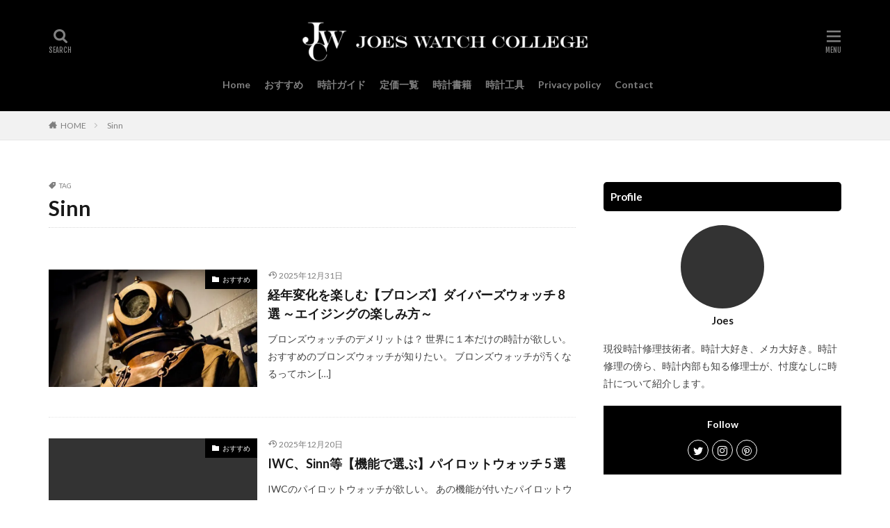

--- FILE ---
content_type: text/html; charset=UTF-8
request_url: https://jwc-watch.com/tag/sinn/
body_size: 15238
content:

<!DOCTYPE html>

<html lang="ja" prefix="og: http://ogp.me/ns#" class="t-html 
">

<head prefix="og: http://ogp.me/ns# fb: http://ogp.me/ns/fb# article: http://ogp.me/ns/article#">
<meta charset="UTF-8">
<title>Sinn│Joes watch college</title>
<meta name='robots' content='max-image-preview:large' />
<link rel='dns-prefetch' href='//webfonts.xserver.jp' />
<!-- jwc-watch.com is managing ads with Advanced Ads 2.0.16 – https://wpadvancedads.com/ --><script id="watch-ready">
			window.advanced_ads_ready=function(e,a){a=a||"complete";var d=function(e){return"interactive"===a?"loading"!==e:"complete"===e};d(document.readyState)?e():document.addEventListener("readystatechange",(function(a){d(a.target.readyState)&&e()}),{once:"interactive"===a})},window.advanced_ads_ready_queue=window.advanced_ads_ready_queue||[];		</script>
		<style id='wp-img-auto-sizes-contain-inline-css' type='text/css'>
img:is([sizes=auto i],[sizes^="auto," i]){contain-intrinsic-size:3000px 1500px}
/*# sourceURL=wp-img-auto-sizes-contain-inline-css */
</style>
<link rel='stylesheet' id='dashicons-css' href='https://jwc-watch.com/wp-includes/css/dashicons.min.css?ver=6.9' type='text/css' media='all' />
<link rel='stylesheet' id='thickbox-css' href='https://jwc-watch.com/wp-includes/js/thickbox/thickbox.css?ver=6.9' type='text/css' media='all' />
<link rel='stylesheet' id='wp-block-library-css' href='https://jwc-watch.com/wp-includes/css/dist/block-library/style.min.css?ver=6.9' type='text/css' media='all' />
<style id='wp-block-image-inline-css' type='text/css'>
.wp-block-image>a,.wp-block-image>figure>a{display:inline-block}.wp-block-image img{box-sizing:border-box;height:auto;max-width:100%;vertical-align:bottom}@media not (prefers-reduced-motion){.wp-block-image img.hide{visibility:hidden}.wp-block-image img.show{animation:show-content-image .4s}}.wp-block-image[style*=border-radius] img,.wp-block-image[style*=border-radius]>a{border-radius:inherit}.wp-block-image.has-custom-border img{box-sizing:border-box}.wp-block-image.aligncenter{text-align:center}.wp-block-image.alignfull>a,.wp-block-image.alignwide>a{width:100%}.wp-block-image.alignfull img,.wp-block-image.alignwide img{height:auto;width:100%}.wp-block-image .aligncenter,.wp-block-image .alignleft,.wp-block-image .alignright,.wp-block-image.aligncenter,.wp-block-image.alignleft,.wp-block-image.alignright{display:table}.wp-block-image .aligncenter>figcaption,.wp-block-image .alignleft>figcaption,.wp-block-image .alignright>figcaption,.wp-block-image.aligncenter>figcaption,.wp-block-image.alignleft>figcaption,.wp-block-image.alignright>figcaption{caption-side:bottom;display:table-caption}.wp-block-image .alignleft{float:left;margin:.5em 1em .5em 0}.wp-block-image .alignright{float:right;margin:.5em 0 .5em 1em}.wp-block-image .aligncenter{margin-left:auto;margin-right:auto}.wp-block-image :where(figcaption){margin-bottom:1em;margin-top:.5em}.wp-block-image.is-style-circle-mask img{border-radius:9999px}@supports ((-webkit-mask-image:none) or (mask-image:none)) or (-webkit-mask-image:none){.wp-block-image.is-style-circle-mask img{border-radius:0;-webkit-mask-image:url('data:image/svg+xml;utf8,<svg viewBox="0 0 100 100" xmlns="http://www.w3.org/2000/svg"><circle cx="50" cy="50" r="50"/></svg>');mask-image:url('data:image/svg+xml;utf8,<svg viewBox="0 0 100 100" xmlns="http://www.w3.org/2000/svg"><circle cx="50" cy="50" r="50"/></svg>');mask-mode:alpha;-webkit-mask-position:center;mask-position:center;-webkit-mask-repeat:no-repeat;mask-repeat:no-repeat;-webkit-mask-size:contain;mask-size:contain}}:root :where(.wp-block-image.is-style-rounded img,.wp-block-image .is-style-rounded img){border-radius:9999px}.wp-block-image figure{margin:0}.wp-lightbox-container{display:flex;flex-direction:column;position:relative}.wp-lightbox-container img{cursor:zoom-in}.wp-lightbox-container img:hover+button{opacity:1}.wp-lightbox-container button{align-items:center;backdrop-filter:blur(16px) saturate(180%);background-color:#5a5a5a40;border:none;border-radius:4px;cursor:zoom-in;display:flex;height:20px;justify-content:center;opacity:0;padding:0;position:absolute;right:16px;text-align:center;top:16px;width:20px;z-index:100}@media not (prefers-reduced-motion){.wp-lightbox-container button{transition:opacity .2s ease}}.wp-lightbox-container button:focus-visible{outline:3px auto #5a5a5a40;outline:3px auto -webkit-focus-ring-color;outline-offset:3px}.wp-lightbox-container button:hover{cursor:pointer;opacity:1}.wp-lightbox-container button:focus{opacity:1}.wp-lightbox-container button:focus,.wp-lightbox-container button:hover,.wp-lightbox-container button:not(:hover):not(:active):not(.has-background){background-color:#5a5a5a40;border:none}.wp-lightbox-overlay{box-sizing:border-box;cursor:zoom-out;height:100vh;left:0;overflow:hidden;position:fixed;top:0;visibility:hidden;width:100%;z-index:100000}.wp-lightbox-overlay .close-button{align-items:center;cursor:pointer;display:flex;justify-content:center;min-height:40px;min-width:40px;padding:0;position:absolute;right:calc(env(safe-area-inset-right) + 16px);top:calc(env(safe-area-inset-top) + 16px);z-index:5000000}.wp-lightbox-overlay .close-button:focus,.wp-lightbox-overlay .close-button:hover,.wp-lightbox-overlay .close-button:not(:hover):not(:active):not(.has-background){background:none;border:none}.wp-lightbox-overlay .lightbox-image-container{height:var(--wp--lightbox-container-height);left:50%;overflow:hidden;position:absolute;top:50%;transform:translate(-50%,-50%);transform-origin:top left;width:var(--wp--lightbox-container-width);z-index:9999999999}.wp-lightbox-overlay .wp-block-image{align-items:center;box-sizing:border-box;display:flex;height:100%;justify-content:center;margin:0;position:relative;transform-origin:0 0;width:100%;z-index:3000000}.wp-lightbox-overlay .wp-block-image img{height:var(--wp--lightbox-image-height);min-height:var(--wp--lightbox-image-height);min-width:var(--wp--lightbox-image-width);width:var(--wp--lightbox-image-width)}.wp-lightbox-overlay .wp-block-image figcaption{display:none}.wp-lightbox-overlay button{background:none;border:none}.wp-lightbox-overlay .scrim{background-color:#fff;height:100%;opacity:.9;position:absolute;width:100%;z-index:2000000}.wp-lightbox-overlay.active{visibility:visible}@media not (prefers-reduced-motion){.wp-lightbox-overlay.active{animation:turn-on-visibility .25s both}.wp-lightbox-overlay.active img{animation:turn-on-visibility .35s both}.wp-lightbox-overlay.show-closing-animation:not(.active){animation:turn-off-visibility .35s both}.wp-lightbox-overlay.show-closing-animation:not(.active) img{animation:turn-off-visibility .25s both}.wp-lightbox-overlay.zoom.active{animation:none;opacity:1;visibility:visible}.wp-lightbox-overlay.zoom.active .lightbox-image-container{animation:lightbox-zoom-in .4s}.wp-lightbox-overlay.zoom.active .lightbox-image-container img{animation:none}.wp-lightbox-overlay.zoom.active .scrim{animation:turn-on-visibility .4s forwards}.wp-lightbox-overlay.zoom.show-closing-animation:not(.active){animation:none}.wp-lightbox-overlay.zoom.show-closing-animation:not(.active) .lightbox-image-container{animation:lightbox-zoom-out .4s}.wp-lightbox-overlay.zoom.show-closing-animation:not(.active) .lightbox-image-container img{animation:none}.wp-lightbox-overlay.zoom.show-closing-animation:not(.active) .scrim{animation:turn-off-visibility .4s forwards}}@keyframes show-content-image{0%{visibility:hidden}99%{visibility:hidden}to{visibility:visible}}@keyframes turn-on-visibility{0%{opacity:0}to{opacity:1}}@keyframes turn-off-visibility{0%{opacity:1;visibility:visible}99%{opacity:0;visibility:visible}to{opacity:0;visibility:hidden}}@keyframes lightbox-zoom-in{0%{transform:translate(calc((-100vw + var(--wp--lightbox-scrollbar-width))/2 + var(--wp--lightbox-initial-left-position)),calc(-50vh + var(--wp--lightbox-initial-top-position))) scale(var(--wp--lightbox-scale))}to{transform:translate(-50%,-50%) scale(1)}}@keyframes lightbox-zoom-out{0%{transform:translate(-50%,-50%) scale(1);visibility:visible}99%{visibility:visible}to{transform:translate(calc((-100vw + var(--wp--lightbox-scrollbar-width))/2 + var(--wp--lightbox-initial-left-position)),calc(-50vh + var(--wp--lightbox-initial-top-position))) scale(var(--wp--lightbox-scale));visibility:hidden}}
/*# sourceURL=https://jwc-watch.com/wp-includes/blocks/image/style.min.css */
</style>
<style id='wp-block-media-text-inline-css' type='text/css'>
.wp-block-media-text{box-sizing:border-box;
  /*!rtl:begin:ignore*/direction:ltr;
  /*!rtl:end:ignore*/display:grid;grid-template-columns:50% 1fr;grid-template-rows:auto}.wp-block-media-text.has-media-on-the-right{grid-template-columns:1fr 50%}.wp-block-media-text.is-vertically-aligned-top>.wp-block-media-text__content,.wp-block-media-text.is-vertically-aligned-top>.wp-block-media-text__media{align-self:start}.wp-block-media-text.is-vertically-aligned-center>.wp-block-media-text__content,.wp-block-media-text.is-vertically-aligned-center>.wp-block-media-text__media,.wp-block-media-text>.wp-block-media-text__content,.wp-block-media-text>.wp-block-media-text__media{align-self:center}.wp-block-media-text.is-vertically-aligned-bottom>.wp-block-media-text__content,.wp-block-media-text.is-vertically-aligned-bottom>.wp-block-media-text__media{align-self:end}.wp-block-media-text>.wp-block-media-text__media{
  /*!rtl:begin:ignore*/grid-column:1;grid-row:1;
  /*!rtl:end:ignore*/margin:0}.wp-block-media-text>.wp-block-media-text__content{direction:ltr;
  /*!rtl:begin:ignore*/grid-column:2;grid-row:1;
  /*!rtl:end:ignore*/padding:0 8%;word-break:break-word}.wp-block-media-text.has-media-on-the-right>.wp-block-media-text__media{
  /*!rtl:begin:ignore*/grid-column:2;grid-row:1
  /*!rtl:end:ignore*/}.wp-block-media-text.has-media-on-the-right>.wp-block-media-text__content{
  /*!rtl:begin:ignore*/grid-column:1;grid-row:1
  /*!rtl:end:ignore*/}.wp-block-media-text__media a{display:block}.wp-block-media-text__media img,.wp-block-media-text__media video{height:auto;max-width:unset;vertical-align:middle;width:100%}.wp-block-media-text.is-image-fill>.wp-block-media-text__media{background-size:cover;height:100%;min-height:250px}.wp-block-media-text.is-image-fill>.wp-block-media-text__media>a{display:block;height:100%}.wp-block-media-text.is-image-fill>.wp-block-media-text__media img{height:1px;margin:-1px;overflow:hidden;padding:0;position:absolute;width:1px;clip:rect(0,0,0,0);border:0}.wp-block-media-text.is-image-fill-element>.wp-block-media-text__media{height:100%;min-height:250px}.wp-block-media-text.is-image-fill-element>.wp-block-media-text__media>a{display:block;height:100%}.wp-block-media-text.is-image-fill-element>.wp-block-media-text__media img{height:100%;object-fit:cover;width:100%}@media (max-width:600px){.wp-block-media-text.is-stacked-on-mobile{grid-template-columns:100%!important}.wp-block-media-text.is-stacked-on-mobile>.wp-block-media-text__media{grid-column:1;grid-row:1}.wp-block-media-text.is-stacked-on-mobile>.wp-block-media-text__content{grid-column:1;grid-row:2}}
/*# sourceURL=https://jwc-watch.com/wp-includes/blocks/media-text/style.min.css */
</style>
<style id='wp-block-paragraph-inline-css' type='text/css'>
.is-small-text{font-size:.875em}.is-regular-text{font-size:1em}.is-large-text{font-size:2.25em}.is-larger-text{font-size:3em}.has-drop-cap:not(:focus):first-letter{float:left;font-size:8.4em;font-style:normal;font-weight:100;line-height:.68;margin:.05em .1em 0 0;text-transform:uppercase}body.rtl .has-drop-cap:not(:focus):first-letter{float:none;margin-left:.1em}p.has-drop-cap.has-background{overflow:hidden}:root :where(p.has-background){padding:1.25em 2.375em}:where(p.has-text-color:not(.has-link-color)) a{color:inherit}p.has-text-align-left[style*="writing-mode:vertical-lr"],p.has-text-align-right[style*="writing-mode:vertical-rl"]{rotate:180deg}
/*# sourceURL=https://jwc-watch.com/wp-includes/blocks/paragraph/style.min.css */
</style>
<style id='global-styles-inline-css' type='text/css'>
:root{--wp--preset--aspect-ratio--square: 1;--wp--preset--aspect-ratio--4-3: 4/3;--wp--preset--aspect-ratio--3-4: 3/4;--wp--preset--aspect-ratio--3-2: 3/2;--wp--preset--aspect-ratio--2-3: 2/3;--wp--preset--aspect-ratio--16-9: 16/9;--wp--preset--aspect-ratio--9-16: 9/16;--wp--preset--color--black: #000000;--wp--preset--color--cyan-bluish-gray: #abb8c3;--wp--preset--color--white: #ffffff;--wp--preset--color--pale-pink: #f78da7;--wp--preset--color--vivid-red: #cf2e2e;--wp--preset--color--luminous-vivid-orange: #ff6900;--wp--preset--color--luminous-vivid-amber: #fcb900;--wp--preset--color--light-green-cyan: #7bdcb5;--wp--preset--color--vivid-green-cyan: #00d084;--wp--preset--color--pale-cyan-blue: #8ed1fc;--wp--preset--color--vivid-cyan-blue: #0693e3;--wp--preset--color--vivid-purple: #9b51e0;--wp--preset--gradient--vivid-cyan-blue-to-vivid-purple: linear-gradient(135deg,rgb(6,147,227) 0%,rgb(155,81,224) 100%);--wp--preset--gradient--light-green-cyan-to-vivid-green-cyan: linear-gradient(135deg,rgb(122,220,180) 0%,rgb(0,208,130) 100%);--wp--preset--gradient--luminous-vivid-amber-to-luminous-vivid-orange: linear-gradient(135deg,rgb(252,185,0) 0%,rgb(255,105,0) 100%);--wp--preset--gradient--luminous-vivid-orange-to-vivid-red: linear-gradient(135deg,rgb(255,105,0) 0%,rgb(207,46,46) 100%);--wp--preset--gradient--very-light-gray-to-cyan-bluish-gray: linear-gradient(135deg,rgb(238,238,238) 0%,rgb(169,184,195) 100%);--wp--preset--gradient--cool-to-warm-spectrum: linear-gradient(135deg,rgb(74,234,220) 0%,rgb(151,120,209) 20%,rgb(207,42,186) 40%,rgb(238,44,130) 60%,rgb(251,105,98) 80%,rgb(254,248,76) 100%);--wp--preset--gradient--blush-light-purple: linear-gradient(135deg,rgb(255,206,236) 0%,rgb(152,150,240) 100%);--wp--preset--gradient--blush-bordeaux: linear-gradient(135deg,rgb(254,205,165) 0%,rgb(254,45,45) 50%,rgb(107,0,62) 100%);--wp--preset--gradient--luminous-dusk: linear-gradient(135deg,rgb(255,203,112) 0%,rgb(199,81,192) 50%,rgb(65,88,208) 100%);--wp--preset--gradient--pale-ocean: linear-gradient(135deg,rgb(255,245,203) 0%,rgb(182,227,212) 50%,rgb(51,167,181) 100%);--wp--preset--gradient--electric-grass: linear-gradient(135deg,rgb(202,248,128) 0%,rgb(113,206,126) 100%);--wp--preset--gradient--midnight: linear-gradient(135deg,rgb(2,3,129) 0%,rgb(40,116,252) 100%);--wp--preset--font-size--small: 13px;--wp--preset--font-size--medium: 20px;--wp--preset--font-size--large: 36px;--wp--preset--font-size--x-large: 42px;--wp--preset--spacing--20: 0.44rem;--wp--preset--spacing--30: 0.67rem;--wp--preset--spacing--40: 1rem;--wp--preset--spacing--50: 1.5rem;--wp--preset--spacing--60: 2.25rem;--wp--preset--spacing--70: 3.38rem;--wp--preset--spacing--80: 5.06rem;--wp--preset--shadow--natural: 6px 6px 9px rgba(0, 0, 0, 0.2);--wp--preset--shadow--deep: 12px 12px 50px rgba(0, 0, 0, 0.4);--wp--preset--shadow--sharp: 6px 6px 0px rgba(0, 0, 0, 0.2);--wp--preset--shadow--outlined: 6px 6px 0px -3px rgb(255, 255, 255), 6px 6px rgb(0, 0, 0);--wp--preset--shadow--crisp: 6px 6px 0px rgb(0, 0, 0);}:where(.is-layout-flex){gap: 0.5em;}:where(.is-layout-grid){gap: 0.5em;}body .is-layout-flex{display: flex;}.is-layout-flex{flex-wrap: wrap;align-items: center;}.is-layout-flex > :is(*, div){margin: 0;}body .is-layout-grid{display: grid;}.is-layout-grid > :is(*, div){margin: 0;}:where(.wp-block-columns.is-layout-flex){gap: 2em;}:where(.wp-block-columns.is-layout-grid){gap: 2em;}:where(.wp-block-post-template.is-layout-flex){gap: 1.25em;}:where(.wp-block-post-template.is-layout-grid){gap: 1.25em;}.has-black-color{color: var(--wp--preset--color--black) !important;}.has-cyan-bluish-gray-color{color: var(--wp--preset--color--cyan-bluish-gray) !important;}.has-white-color{color: var(--wp--preset--color--white) !important;}.has-pale-pink-color{color: var(--wp--preset--color--pale-pink) !important;}.has-vivid-red-color{color: var(--wp--preset--color--vivid-red) !important;}.has-luminous-vivid-orange-color{color: var(--wp--preset--color--luminous-vivid-orange) !important;}.has-luminous-vivid-amber-color{color: var(--wp--preset--color--luminous-vivid-amber) !important;}.has-light-green-cyan-color{color: var(--wp--preset--color--light-green-cyan) !important;}.has-vivid-green-cyan-color{color: var(--wp--preset--color--vivid-green-cyan) !important;}.has-pale-cyan-blue-color{color: var(--wp--preset--color--pale-cyan-blue) !important;}.has-vivid-cyan-blue-color{color: var(--wp--preset--color--vivid-cyan-blue) !important;}.has-vivid-purple-color{color: var(--wp--preset--color--vivid-purple) !important;}.has-black-background-color{background-color: var(--wp--preset--color--black) !important;}.has-cyan-bluish-gray-background-color{background-color: var(--wp--preset--color--cyan-bluish-gray) !important;}.has-white-background-color{background-color: var(--wp--preset--color--white) !important;}.has-pale-pink-background-color{background-color: var(--wp--preset--color--pale-pink) !important;}.has-vivid-red-background-color{background-color: var(--wp--preset--color--vivid-red) !important;}.has-luminous-vivid-orange-background-color{background-color: var(--wp--preset--color--luminous-vivid-orange) !important;}.has-luminous-vivid-amber-background-color{background-color: var(--wp--preset--color--luminous-vivid-amber) !important;}.has-light-green-cyan-background-color{background-color: var(--wp--preset--color--light-green-cyan) !important;}.has-vivid-green-cyan-background-color{background-color: var(--wp--preset--color--vivid-green-cyan) !important;}.has-pale-cyan-blue-background-color{background-color: var(--wp--preset--color--pale-cyan-blue) !important;}.has-vivid-cyan-blue-background-color{background-color: var(--wp--preset--color--vivid-cyan-blue) !important;}.has-vivid-purple-background-color{background-color: var(--wp--preset--color--vivid-purple) !important;}.has-black-border-color{border-color: var(--wp--preset--color--black) !important;}.has-cyan-bluish-gray-border-color{border-color: var(--wp--preset--color--cyan-bluish-gray) !important;}.has-white-border-color{border-color: var(--wp--preset--color--white) !important;}.has-pale-pink-border-color{border-color: var(--wp--preset--color--pale-pink) !important;}.has-vivid-red-border-color{border-color: var(--wp--preset--color--vivid-red) !important;}.has-luminous-vivid-orange-border-color{border-color: var(--wp--preset--color--luminous-vivid-orange) !important;}.has-luminous-vivid-amber-border-color{border-color: var(--wp--preset--color--luminous-vivid-amber) !important;}.has-light-green-cyan-border-color{border-color: var(--wp--preset--color--light-green-cyan) !important;}.has-vivid-green-cyan-border-color{border-color: var(--wp--preset--color--vivid-green-cyan) !important;}.has-pale-cyan-blue-border-color{border-color: var(--wp--preset--color--pale-cyan-blue) !important;}.has-vivid-cyan-blue-border-color{border-color: var(--wp--preset--color--vivid-cyan-blue) !important;}.has-vivid-purple-border-color{border-color: var(--wp--preset--color--vivid-purple) !important;}.has-vivid-cyan-blue-to-vivid-purple-gradient-background{background: var(--wp--preset--gradient--vivid-cyan-blue-to-vivid-purple) !important;}.has-light-green-cyan-to-vivid-green-cyan-gradient-background{background: var(--wp--preset--gradient--light-green-cyan-to-vivid-green-cyan) !important;}.has-luminous-vivid-amber-to-luminous-vivid-orange-gradient-background{background: var(--wp--preset--gradient--luminous-vivid-amber-to-luminous-vivid-orange) !important;}.has-luminous-vivid-orange-to-vivid-red-gradient-background{background: var(--wp--preset--gradient--luminous-vivid-orange-to-vivid-red) !important;}.has-very-light-gray-to-cyan-bluish-gray-gradient-background{background: var(--wp--preset--gradient--very-light-gray-to-cyan-bluish-gray) !important;}.has-cool-to-warm-spectrum-gradient-background{background: var(--wp--preset--gradient--cool-to-warm-spectrum) !important;}.has-blush-light-purple-gradient-background{background: var(--wp--preset--gradient--blush-light-purple) !important;}.has-blush-bordeaux-gradient-background{background: var(--wp--preset--gradient--blush-bordeaux) !important;}.has-luminous-dusk-gradient-background{background: var(--wp--preset--gradient--luminous-dusk) !important;}.has-pale-ocean-gradient-background{background: var(--wp--preset--gradient--pale-ocean) !important;}.has-electric-grass-gradient-background{background: var(--wp--preset--gradient--electric-grass) !important;}.has-midnight-gradient-background{background: var(--wp--preset--gradient--midnight) !important;}.has-small-font-size{font-size: var(--wp--preset--font-size--small) !important;}.has-medium-font-size{font-size: var(--wp--preset--font-size--medium) !important;}.has-large-font-size{font-size: var(--wp--preset--font-size--large) !important;}.has-x-large-font-size{font-size: var(--wp--preset--font-size--x-large) !important;}
/*# sourceURL=global-styles-inline-css */
</style>

<style id='classic-theme-styles-inline-css' type='text/css'>
/*! This file is auto-generated */
.wp-block-button__link{color:#fff;background-color:#32373c;border-radius:9999px;box-shadow:none;text-decoration:none;padding:calc(.667em + 2px) calc(1.333em + 2px);font-size:1.125em}.wp-block-file__button{background:#32373c;color:#fff;text-decoration:none}
/*# sourceURL=/wp-includes/css/classic-themes.min.css */
</style>
<link rel='stylesheet' id='stripe-handler-ng-style-css' href='https://jwc-watch.com/wp-content/plugins/stripe-payments/public/assets/css/public.css?ver=2.0.96' type='text/css' media='all' />
<link rel='stylesheet' id='ppress-frontend-css' href='https://jwc-watch.com/wp-content/plugins/wp-user-avatar/assets/css/frontend.min.css?ver=4.16.8' type='text/css' media='all' />
<link rel='stylesheet' id='ppress-flatpickr-css' href='https://jwc-watch.com/wp-content/plugins/wp-user-avatar/assets/flatpickr/flatpickr.min.css?ver=4.16.8' type='text/css' media='all' />
<link rel='stylesheet' id='ppress-select2-css' href='https://jwc-watch.com/wp-content/plugins/wp-user-avatar/assets/select2/select2.min.css?ver=6.9' type='text/css' media='all' />
<script type="text/javascript" src="https://jwc-watch.com/wp-includes/js/jquery/jquery.min.js?ver=3.7.1" id="jquery-core-js"></script>
<script type="text/javascript" src="https://jwc-watch.com/wp-includes/js/jquery/jquery-migrate.min.js?ver=3.4.1" id="jquery-migrate-js"></script>
<script type="text/javascript" src="//webfonts.xserver.jp/js/xserverv3.js?fadein=0&amp;ver=2.0.9" id="typesquare_std-js"></script>
<script type="text/javascript" src="https://jwc-watch.com/wp-content/plugins/wp-user-avatar/assets/flatpickr/flatpickr.min.js?ver=4.16.8" id="ppress-flatpickr-js"></script>
<script type="text/javascript" src="https://jwc-watch.com/wp-content/plugins/wp-user-avatar/assets/select2/select2.min.js?ver=4.16.8" id="ppress-select2-js"></script>
<link rel="https://api.w.org/" href="https://jwc-watch.com/wp-json/" /><link rel="alternate" title="JSON" type="application/json" href="https://jwc-watch.com/wp-json/wp/v2/tags/26" /><link class="css-async" rel href="https://jwc-watch.com/wp-content/themes/the-thor/css/icon.min.css">
<link class="css-async" rel href="https://fonts.googleapis.com/css?family=Lato:100,300,400,700,900">
<link class="css-async" rel href="https://fonts.googleapis.com/css?family=Fjalla+One">
<link class="css-async" rel href="https://fonts.googleapis.com/css?family=Noto+Sans+JP:100,200,300,400,500,600,700,800,900">
<link rel="stylesheet" href="https://jwc-watch.com/wp-content/themes/the-thor/style.min.css">
<link class="css-async" rel href="https://jwc-watch.com/wp-content/themes/the-thor-child/style-user.css?1617790139">
<script src="https://ajax.googleapis.com/ajax/libs/jquery/1.12.4/jquery.min.js"></script>
<meta http-equiv="X-UA-Compatible" content="IE=edge">
<meta name="viewport" content="width=device-width, initial-scale=1, viewport-fit=cover"/>
<style>
.widget.widget_nav_menu ul.menu{border-color: rgba(0,0,0,0.15);}.widget.widget_nav_menu ul.menu li{border-color: rgba(0,0,0,0.75);}.widget.widget_nav_menu ul.menu .sub-menu li{border-color: rgba(0,0,0,0.15);}.widget.widget_nav_menu ul.menu .sub-menu li .sub-menu li:first-child{border-color: rgba(0,0,0,0.15);}.widget.widget_nav_menu ul.menu li a:hover{background-color: rgba(0,0,0,0.75);}.widget.widget_nav_menu ul.menu .current-menu-item > a{background-color: rgba(0,0,0,0.75);}.widget.widget_nav_menu ul.menu li .sub-menu li a:before {color:#000000;}.widget.widget_nav_menu ul.menu li a{background-color:#000000;}.widget.widget_nav_menu ul.menu .sub-menu a:hover{color:#000000;}.widget.widget_nav_menu ul.menu .sub-menu .current-menu-item a{color:#000000;}.widget.widget_categories ul{border-color: rgba(0,0,0,0.15);}.widget.widget_categories ul li{border-color: rgba(0,0,0,0.75);}.widget.widget_categories ul .children li{border-color: rgba(0,0,0,0.15);}.widget.widget_categories ul .children li .children li:first-child{border-color: rgba(0,0,0,0.15);}.widget.widget_categories ul li a:hover{background-color: rgba(0,0,0,0.75);}.widget.widget_categories ul .current-menu-item > a{background-color: rgba(0,0,0,0.75);}.widget.widget_categories ul li .children li a:before {color:#000000;}.widget.widget_categories ul li a{background-color:#000000;}.widget.widget_categories ul .children a:hover{color:#000000;}.widget.widget_categories ul .children .current-menu-item a{color:#000000;}.widgetSearch__input:hover{border-color:#000000;}.widgetCatTitle{background-color:#000000;}.widgetCatTitle__inner{background-color:#000000;}.widgetSearch__submit:hover{background-color:#000000;}.widgetProfile__sns{background-color:#000000;}.widget.widget_calendar .calendar_wrap tbody a:hover{background-color:#000000;}.widget ul li a:hover{color:#000000;}.widget.widget_rss .rsswidget:hover{color:#000000;}.widget.widget_tag_cloud a:hover{background-color:#000000;}.widget select:hover{border-color:#000000;}.widgetSearch__checkLabel:hover:after{border-color:#000000;}.widgetSearch__check:checked .widgetSearch__checkLabel:before, .widgetSearch__check:checked + .widgetSearch__checkLabel:before{border-color:#000000;}.widgetTab__item.current{border-top-color:#000000;}.widgetTab__item:hover{border-top-color:#000000;}.searchHead__title{background-color:#000000;}.searchHead__submit:hover{color:#000000;}.menuBtn__close:hover{color:#000000;}.menuBtn__link:hover{color:#000000;}@media only screen and (min-width: 992px){.menuBtn__link {background-color:#000000;}}.t-headerCenter .menuBtn__link:hover{color:#000000;}.searchBtn__close:hover{color:#000000;}.searchBtn__link:hover{color:#000000;}.breadcrumb__item a:hover{color:#000000;}.pager__item{color:#000000;}.pager__item:hover, .pager__item-current{background-color:#000000; color:#fff;}.page-numbers{color:#000000;}.page-numbers:hover, .page-numbers.current{background-color:#000000; color:#fff;}.pagePager__item{color:#000000;}.pagePager__item:hover, .pagePager__item-current{background-color:#000000; color:#fff;}.heading a:hover{color:#000000;}.eyecatch__cat{background-color:#000000;}.the__category{background-color:#000000;}.dateList__item a:hover{color:#000000;}.controllerFooter__item:last-child{background-color:#000000;}.controllerFooter__close{background-color:#000000;}.bottomFooter__topBtn{background-color:#000000;}.mask-color{background-color:#000000;}.mask-colorgray{background-color:#000000;}.pickup3__item{background-color:#000000;}.categoryBox__title{color:#000000;}.comments__list .comment-meta{background-color:#000000;}.comment-respond .submit{background-color:#000000;}.prevNext__pop{background-color:#000000;}.swiper-pagination-bullet-active{background-color:#000000;}.swiper-slider .swiper-button-next, .swiper-slider .swiper-container-rtl .swiper-button-prev, .swiper-slider .swiper-button-prev, .swiper-slider .swiper-container-rtl .swiper-button-next	{background-color:#000000;}body{background:#ffffff;}.t-headerColor .l-header{background-color:#000000;}.t-headerColor .globalNavi::before{background: -webkit-gradient(linear,left top,right top,color-stop(0%,rgba(255,255,255,0)),color-stop(100%,#000000));}.t-headerColor .subNavi__link-pickup:hover{color:#000000;}.snsFooter{background-color:#000000}.widget-main .heading.heading-widget{background-color:#000000}.widget-main .heading.heading-widgetsimple{background-color:#000000}.widget-main .heading.heading-widgetsimplewide{background-color:#000000}.widget-main .heading.heading-widgetwide{background-color:#000000}.widget-main .heading.heading-widgetbottom:before{border-color:#000000}.widget-main .heading.heading-widgetborder{border-color:#000000}.widget-main .heading.heading-widgetborder::before,.widget-main .heading.heading-widgetborder::after{background-color:#000000}.widget-side .heading.heading-widget{background-color:#000000}.widget-side .heading.heading-widgetsimple{background-color:#000000}.widget-side .heading.heading-widgetsimplewide{background-color:#000000}.widget-side .heading.heading-widgetwide{background-color:#000000}.widget-side .heading.heading-widgetbottom:before{border-color:#000000}.widget-side .heading.heading-widgetborder{border-color:#000000}.widget-side .heading.heading-widgetborder::before,.widget-side .heading.heading-widgetborder::after{background-color:#000000}.widget-foot .heading.heading-widget{background-color:#000000}.widget-foot .heading.heading-widgetsimple{background-color:#000000}.widget-foot .heading.heading-widgetsimplewide{background-color:#000000}.widget-foot .heading.heading-widgetwide{background-color:#000000}.widget-foot .heading.heading-widgetbottom:before{border-color:#000000}.widget-foot .heading.heading-widgetborder{border-color:#000000}.widget-foot .heading.heading-widgetborder::before,.widget-foot .heading.heading-widgetborder::after{background-color:#000000}.widget-menu .heading.heading-widget{background-color:#000000}.widget-menu .heading.heading-widgetsimple{background-color:#000000}.widget-menu .heading.heading-widgetsimplewide{background-color:#000000}.widget-menu .heading.heading-widgetwide{background-color:#000000}.widget-menu .heading.heading-widgetbottom:before{border-color:#000000}.widget-menu .heading.heading-widgetborder{border-color:#000000}.widget-menu .heading.heading-widgetborder::before,.widget-menu .heading.heading-widgetborder::after{background-color:#000000}.swiper-slider{height: 200px;}@media only screen and (min-width: 768px){.swiper-slider {height: 400px;}}.still.still-movie .still__box{background-image:url(https://jwc-watch.com/wp-content/uploads/2021/04/heart-529607_1280-768x511.jpg);}@media only screen and (min-width: 768px){.still.still-movie .still__box{background-image:url(https://jwc-watch.com/wp-content/uploads/2021/04/heart-529607_1280.jpg);}}.still.still-movie .still__box.mask.mask.mask-color{background-color:#ede8da}.pickupHead{background-color:#000000}.pickup3__bg.mask.mask-color{background-color:#000000}.rankingBox__bg{background-color:#000000}.the__ribbon{background-color:#dd6868}.the__ribbon:after{border-left-color:#dd6868; border-right-color:#dd6868}.content .balloon .balloon__img-left div {background-image:url("https://jwc-watch.com/wp-content/uploads/2025/05/jwc-icon-ins.jpg");}.content .afTagBox__btnDetail{background-color:#000000;}.widget .widgetAfTag__btnDetail{background-color:#000000;}.content .afTagBox__btnAf{background-color:#000000;}.widget .widgetAfTag__btnAf{background-color:#000000;}.content a{color:#1e73be;}.phrase a{color:#1e73be;}.content .sitemap li a:hover{color:#1e73be;}.content h2 a:hover,.content h3 a:hover,.content h4 a:hover,.content h5 a:hover{color:#1e73be;}.content ul.menu li a:hover{color:#1e73be;}.content .es-LiconBox:before{background-color:#a83f3f;}.content .es-LiconCircle:before{background-color:#a83f3f;}.content .es-BTiconBox:before{background-color:#a83f3f;}.content .es-BTiconCircle:before{background-color:#a83f3f;}.content .es-BiconObi{border-color:#a83f3f;}.content .es-BiconCorner:before{background-color:#a83f3f;}.content .es-BiconCircle:before{background-color:#a83f3f;}.content .es-BmarkHatena::before{background-color:#005293;}.content .es-BmarkExcl::before{background-color:#b60105;}.content .es-BmarkQ::before{background-color:#005293;}.content .es-BmarkQ::after{border-top-color:#005293;}.content .es-BmarkA::before{color:#b60105;}.content .es-BsubTradi::before{color:#ffffff;background-color:#b60105;border-color:#b60105;}.btn__link-primary{color:#ffffff; background-color:#3f3f3f;}.content .btn__link-primary{color:#ffffff; background-color:#3f3f3f;}.searchBtn__contentInner .btn__link-search{color:#ffffff; background-color:#3f3f3f;}.btn__link-secondary{color:#ffffff; background-color:#3f3f3f;}.content .btn__link-secondary{color:#ffffff; background-color:#3f3f3f;}.btn__link-search{color:#ffffff; background-color:#3f3f3f;}.btn__link-normal{color:#3f3f3f;}.content .btn__link-normal{color:#3f3f3f;}.btn__link-normal:hover{background-color:#3f3f3f;}.content .btn__link-normal:hover{background-color:#3f3f3f;}.comments__list .comment-reply-link{color:#3f3f3f;}.comments__list .comment-reply-link:hover{background-color:#3f3f3f;}@media only screen and (min-width: 992px){.subNavi__link-pickup{color:#3f3f3f;}}@media only screen and (min-width: 992px){.subNavi__link-pickup:hover{background-color:#3f3f3f;}}.partsH2-2 h2{color:#545454;}.partsH2-2 h2::after{border-color:#000000;}.partsH3-11 h3{color:#545454; border-color:#000000;}.content h4{color:#191919}.content h5{color:#191919}.content ul > li::before{color:#cec21c;}.partsUl-5 ul{border-color:#191919; background-color:#f2f2f2;}.content ol > li::before{color:#a83f3f; border-color:#a83f3f;}.content ol > li > ol > li::before{background-color:#a83f3f; border-color:#a83f3f;}.content ol > li > ol > li > ol > li::before{color:#a83f3f; border-color:#a83f3f;}.content ol{color:#191919;}.content .balloon .balloon__text{color:#191919; background-color:#f2f2f2;}.content .balloon .balloon__text-left:before{border-left-color:#f2f2f2;}.content .balloon .balloon__text-right:before{border-right-color:#f2f2f2;}.content .balloon-boder .balloon__text{color:#191919; background-color:#ffffff;  border-color:#d8d8d8;}.content .balloon-boder .balloon__text-left:before{border-left-color:#d8d8d8;}.content .balloon-boder .balloon__text-left:after{border-left-color:#ffffff;}.content .balloon-boder .balloon__text-right:before{border-right-color:#d8d8d8;}.content .balloon-boder .balloon__text-right:after{border-right-color:#ffffff;}.content blockquote{color:#191919; background-color:#f2f2f2;}.content blockquote::before{color:#d8d8d8;}.content table{color:#191919; border-top-color:#E5E5E5; border-left-color:#E5E5E5;}.content table th{background:#7f7f7f; color:#ffffff; ;border-right-color:#E5E5E5; border-bottom-color:#E5E5E5;}.content table td{background:#ffffff; ;border-right-color:#E5E5E5; border-bottom-color:#E5E5E5;}.content table tr:nth-child(odd) td{background-color:#f2f2f2;}
</style>
<noscript><style>.lazyload[data-src]{display:none !important;}</style></noscript><style>.lazyload{background-image:none !important;}.lazyload:before{background-image:none !important;}</style><link rel="icon" href="https://jwc-watch.com/wp-content/uploads/2024/04/cropped-jwc-icon-32x32.jpg" sizes="32x32" />
<link rel="icon" href="https://jwc-watch.com/wp-content/uploads/2024/04/cropped-jwc-icon-192x192.jpg" sizes="192x192" />
<link rel="apple-touch-icon" href="https://jwc-watch.com/wp-content/uploads/2024/04/cropped-jwc-icon-180x180.jpg" />
<meta name="msapplication-TileImage" content="https://jwc-watch.com/wp-content/uploads/2024/04/cropped-jwc-icon-270x270.jpg" />
<!– Global site tag (gtag.js) – Google Analytics –>
<script async src='https://www.googletagmanager.com/gtag/js?id=G-16G4S4GKBK'></script>
<script>
    window.dataLayer = window.dataLayer || [];
    function gtag(){dataLayer.push(arguments);}
    gtag('js', new Date());
    
    gtag('config', 'G-16G4S4GKBK');
</script>
<!– /Global site tag (gtag.js) – Google Analytics –>
<meta property="og:site_name" content="Joes watch college" />
<meta property="og:type" content="website" />
<meta property="og:title" content="Sinn│Joes watch college" />
<meta property="og:description" content="現役時計修理技術者がおすすめの時計を紹介" />
<meta property="og:url" content="https://jwc-watch.com/tag/bell-ross/" />
<meta property="og:image" content="https://jwc-watch.com/wp-content/themes/the-thor/img/img_no_768.gif" />
<meta name="twitter:card" content="summary" />
<meta name="twitter:site" content="@" />

<!-- Google Tag Manager -->
<script>(function(w,d,s,l,i){w[l]=w[l]||[];w[l].push({'gtm.start':
new Date().getTime(),event:'gtm.js'});var f=d.getElementsByTagName(s)[0],
j=d.createElement(s),dl=l!='dataLayer'?'&l='+l:'';j.async=true;j.src=
'https://www.googletagmanager.com/gtm.js?id='+i+dl;f.parentNode.insertBefore(j,f);
})(window,document,'script','dataLayer','GTM-WCKMSKR');</script>
<!-- End Google Tag Manager -->
</head>
<body class="t-meiryo t-logoSp25 t-logoPc60 t-headerCenter t-headerColor aa-prefix-watch-" id="top">
    <header class="l-header l-header-border"> <div class="container container-header"><p class="siteTitle"><a class="siteTitle__link" href="https://jwc-watch.com"><img class="siteTitle__logo lazyload" src="[data-uri]" alt="Joes watch college" width="1920" height="278"  data-src="https://jwc-watch.com/wp-content/uploads/2024/04/jwc-09白文字ロゴ横一列.jpg" decoding="async" data-eio-rwidth="1920" data-eio-rheight="278"><noscript><img class="siteTitle__logo" src="https://jwc-watch.com/wp-content/uploads/2024/04/jwc-09白文字ロゴ横一列.jpg" alt="Joes watch college" width="1920" height="278"  data-eio="l"></noscript>  </a></p><nav class="globalNavi"><div class="globalNavi__inner"><ul class="globalNavi__list"><li id="menu-item-24" class="menu-item menu-item-type-custom menu-item-object-custom menu-item-home menu-item-24"><a href="https://jwc-watch.com">Home</a></li><li id="menu-item-258" class="menu-item menu-item-type-taxonomy menu-item-object-category menu-item-258"><a href="https://jwc-watch.com/category/%e3%81%8a%e3%81%99%e3%81%99%e3%82%81/">おすすめ</a></li><li id="menu-item-259" class="menu-item menu-item-type-taxonomy menu-item-object-category menu-item-259"><a href="https://jwc-watch.com/category/%e6%99%82%e8%a8%88%e3%82%ac%e3%82%a4%e3%83%89/">時計ガイド</a></li><li id="menu-item-4959" class="menu-item menu-item-type-post_type menu-item-object-page menu-item-4959"><a href="https://jwc-watch.com/pricelist/">定価一覧</a></li><li id="menu-item-2296" class="menu-item menu-item-type-post_type menu-item-object-page menu-item-2296"><a href="https://jwc-watch.com/watchbooks/">時計書籍</a></li><li id="menu-item-2789" class="menu-item menu-item-type-post_type menu-item-object-page menu-item-2789"><a href="https://jwc-watch.com/watchtools/">時計工具</a></li><li id="menu-item-23" class="menu-item menu-item-type-post_type menu-item-object-page menu-item-privacy-policy menu-item-23"><a rel="privacy-policy" href="https://jwc-watch.com/privacy-policy/">Privacy policy</a></li><li id="menu-item-26" class="menu-item menu-item-type-post_type menu-item-object-page menu-item-26"><a href="https://jwc-watch.com/contact/">Contact</a></li></ul></div></nav><nav class="subNavi"> </nav><div class="searchBtn ">  <input class="searchBtn__checkbox" id="searchBtn-checkbox" type="checkbox">  <label class="searchBtn__link searchBtn__link-text icon-search" for="searchBtn-checkbox"></label>  <label class="searchBtn__unshown" for="searchBtn-checkbox"></label>  <div class="searchBtn__content"> <div class="searchBtn__scroll"><label class="searchBtn__close" for="searchBtn-checkbox"><i class="icon-close"></i>CLOSE</label><div class="searchBtn__contentInner">  <aside class="widget">  <div class="widgetSearch"> <h3 class="heading heading-tertiary">キーワード</h3> <form class="widgetSearch__flex" method="get" action="https://jwc-watch.com" target="_top">  <input class="widgetSearch__input" type="text" maxlength="50" name="s" placeholder="キーワードを入力" value="">  <button class="widgetSearch__submit icon-search" type="submit" value="search"></button></form>  </div></aside></div> </div>  </div></div><div class="menuBtn ">  <input class="menuBtn__checkbox" id="menuBtn-checkbox" type="checkbox">  <label class="menuBtn__link menuBtn__link-text icon-menu" for="menuBtn-checkbox"></label>  <label class="menuBtn__unshown" for="menuBtn-checkbox"></label>  <div class="menuBtn__content"> <div class="menuBtn__scroll"><label class="menuBtn__close" for="menuBtn-checkbox"><i class="icon-close"></i>CLOSE</label><div class="menuBtn__contentInner"></div> </div>  </div></div> </div>  </header>      <div class="l-headerBottom"> <div class="wider"><div class="breadcrumb"><ul class="breadcrumb__list container"><li class="breadcrumb__item icon-home"><a href="https://jwc-watch.com">HOME</a></li><li class="breadcrumb__item breadcrumb__item-current"><a href="https://jwc-watch.com/tag/sinn/">Sinn</a></li></ul></div> </div> </div>      <div class="l-wrapper">   <main class="l-main"><div class="dividerBottom"> <div class="archiveHead"><div class="archiveHead__contents"><span class="archiveHead__subtitle"><i class="icon-tag"></i>TAG</span><h1 class="heading heading-primary cc-ft26">Sinn</h1> </div>  </div></div><div class="dividerBottom">    <input type="radio" name="controller__viewRadio" value="viewWide" class="controller__viewRadio" id="viewWide" ><input type="radio" name="controller__viewRadio" value="viewCard" class="controller__viewRadio" id="viewCard" ><input type="radio" name="controller__viewRadio" value="viewNormal" class="controller__viewRadio" id="viewNormal" checked>     <div class="archive"> <article class="archive__item"><div class="eyecatch"> <span class="eyecatch__cat cc-bg4"><a href="https://jwc-watch.com/category/%e3%81%8a%e3%81%99%e3%81%99%e3%82%81/">おすすめ</a></span>  <a class="eyecatch__link eyecatch__link-mask" href="https://jwc-watch.com/3315/"> <img width="768" height="432" src="https://jwc-watch.com/wp-content/themes/the-thor/img/dummy.gif" data-layzr="https://jwc-watch.com/wp-content/uploads/2024/02/3315ーic-768x432.jpg" class="attachment-icatch768 size-icatch768 wp-post-image" alt="" decoding="async" fetchpriority="high" /></a></div><div class="archive__contents"><ul class="dateList">  <li class="dateList__item icon-update">2025年12月31日</li>  </ul> <h2 class="heading heading-secondary"> <a href="https://jwc-watch.com/3315/">経年変化を楽しむ【ブロンズ】ダイバーズウォッチ 8 選 ～エイジングの楽しみ方～</a>  </h2>  <p class="phrase phrase-secondary">  ブロンズウォッチのデメリットは？ 世界に１本だけの時計が欲しい。 おすすめのブロンズウォッチが知りたい。 ブロンズウォッチが汚くなるってホン [&hellip;]  </p>  </div> </article><article class="archive__item"><div class="eyecatch"> <span class="eyecatch__cat cc-bg4"><a href="https://jwc-watch.com/category/%e3%81%8a%e3%81%99%e3%81%99%e3%82%81/">おすすめ</a></span>  <a class="eyecatch__link eyecatch__link-mask" href="https://jwc-watch.com/207/"> <img width="768" height="433" src="[data-uri]" data-layzr="https://jwc-watch.com/wp-content/uploads/2021/05/207-ic2-768x433.jpg" class="attachment-icatch768 size-icatch768 wp-post-image lazyload" alt="" decoding="async" data-src="https://jwc-watch.com/wp-content/themes/the-thor/img/dummy.gif" data-eio-rwidth="300" data-eio-rheight="300" /><noscript><img width="768" height="433" src="https://jwc-watch.com/wp-content/themes/the-thor/img/dummy.gif" data-layzr="https://jwc-watch.com/wp-content/uploads/2021/05/207-ic2-768x433.jpg" class="attachment-icatch768 size-icatch768 wp-post-image" alt="" decoding="async" data-eio="l" /></noscript></a></div><div class="archive__contents"><ul class="dateList">  <li class="dateList__item icon-update">2025年12月20日</li>  </ul> <h2 class="heading heading-secondary"> <a href="https://jwc-watch.com/207/">IWC、Sinn等【機能で選ぶ】パイロットウォッチ 5 選</a>  </h2>  <p class="phrase phrase-secondary">  IWCのパイロットウォッチが欲しい。 あの機能が付いたパイロットウォッチはどれかな？ クロノグラフ以外の機能も知りたい。 スーツにも着けられ [&hellip;]  </p>  </div> </article><article class="archive__item"><div class="eyecatch"> <span class="eyecatch__cat cc-bg4"><a href="https://jwc-watch.com/category/%e3%81%8a%e3%81%99%e3%81%99%e3%82%81/">おすすめ</a></span>  <a class="eyecatch__link eyecatch__link-mask" href="https://jwc-watch.com/218/"> <img width="768" height="432" src="[data-uri]" data-layzr="https://jwc-watch.com/wp-content/uploads/2021/05/218-ic2-768x432.jpg" class="attachment-icatch768 size-icatch768 wp-post-image lazyload" alt="" decoding="async" data-src="https://jwc-watch.com/wp-content/themes/the-thor/img/dummy.gif" data-eio-rwidth="300" data-eio-rheight="300" /><noscript><img width="768" height="432" src="https://jwc-watch.com/wp-content/themes/the-thor/img/dummy.gif" data-layzr="https://jwc-watch.com/wp-content/uploads/2021/05/218-ic2-768x432.jpg" class="attachment-icatch768 size-icatch768 wp-post-image" alt="" decoding="async" data-eio="l" /></noscript></a></div><div class="archive__contents"><ul class="dateList">  <li class="dateList__item icon-update">2026年1月19日</li>  </ul> <h2 class="heading heading-secondary"> <a href="https://jwc-watch.com/218/">普段使いできる【本物の】ダイバーズウォッチ 5 選</a>  </h2>  <p class="phrase phrase-secondary">  かっこいいダイバーズウォッチが知りたい。 ダイバーズウォッチってデカすぎる。 普段でも付けられるダイバーズウォッチが欲しい。 防水時計と何が [&hellip;]  </p>  </div> </article> </div>    </div> </main>  <div class="l-sidebar">  <aside class="widget widget-side  widget_fit_user_class"><h2 class="heading heading-widget">Profile</h2>  <div class="widgetProfile"> <div class="widgetProfile__img"><img width="120" height="120" data-layzr="https://jwc-watch.com/wp-content/uploads/2021/04/profile-150x150.jpg" alt="Joes" src="[data-uri]" data-src="https://jwc-watch.com/wp-content/themes/the-thor/img/dummy.gif" decoding="async" class="lazyload" data-eio-rwidth="300" data-eio-rheight="300"><noscript><img width="120" height="120" data-layzr="https://jwc-watch.com/wp-content/uploads/2021/04/profile-150x150.jpg" alt="Joes" src="https://jwc-watch.com/wp-content/themes/the-thor/img/dummy.gif" data-eio="l"></noscript></div> <h3 class="widgetProfile__name">Joes</h3>  <p class="widgetProfile__text">現役時計修理技術者。時計大好き、メカ大好き。時計修理の傍ら、時計内部も知る修理士が、忖度なしに時計について紹介します。</p><div class="widgetProfile__sns"><h4 class="widgetProfile__snsTitle">Follow</h4><ul class="widgetProfile__snsList"> <li class="widgetProfile__snsItem"><a class="widgetProfile__snsLink icon-twitter" href="https://twitter.com/jwc_watch"></a></li>  <li class="widgetProfile__snsItem"><a class="widgetProfile__snsLink icon-instagram" href="https://www.instagram.com/joeswatchcollege/"></a></li>  <li class="widgetProfile__snsItem"><a class="widgetProfile__snsLink icon-pinterest" href="https://www.pinterest.com/bktnw208/jwc/"></a></li></ul> </div></div></aside><aside class="widget widget-side  widget_block widget_media_image"><div class="wp-block-image"><figure class="aligncenter size-full is-resized"><img decoding="async" width="248" height="248" src="[data-uri]" alt="" class="wp-image-4117 lazyload" style="width:225px;height:auto" data-src="https://jwc-watch.com/wp-content/uploads/2024/07/QR.png" data-eio-rwidth="248" data-eio-rheight="248" /><noscript><img decoding="async" width="248" height="248" src="https://jwc-watch.com/wp-content/uploads/2024/07/QR.png" alt="" class="wp-image-4117" style="width:225px;height:auto" data-eio="l" /></noscript></figure></div></aside><aside class="widget widget-side  widget_fit_thumbnail_archive_class"><h2 class="heading heading-widget">最近の投稿</h2><ol class="widgetArchive"><li class="widgetArchive__item widgetArchive__item-normal"><div class="eyecatch "><span class="eyecatch__cat cc-bg1"><a href="https://jwc-watch.com/category/uncategorized/">未分類</a></span><a class="eyecatch__link eyecatch__link-mask" href="https://jwc-watch.com/5617/"><img width="768" height="432" src="[data-uri]" data-layzr="https://jwc-watch.com/wp-content/uploads/2025/12/5617-ic-768x432.jpg" class="attachment-icatch768 size-icatch768 wp-post-image lazyload" alt="" decoding="async" data-src="https://jwc-watch.com/wp-content/themes/the-thor/img/dummy.gif" data-eio-rwidth="300" data-eio-rheight="300" /><noscript><img width="768" height="432" src="https://jwc-watch.com/wp-content/themes/the-thor/img/dummy.gif" data-layzr="https://jwc-watch.com/wp-content/uploads/2025/12/5617-ic-768x432.jpg" class="attachment-icatch768 size-icatch768 wp-post-image" alt="" decoding="async" data-eio="l" /></noscript>  </a> </div> <div class="widgetArchive__contents">  <h3 class="heading heading-tertiary"> <a href="https://jwc-watch.com/5617/">2025年 ロレックス定価一覧（比較用）</a>  </h3> </div>  </li><li class="widgetArchive__item widgetArchive__item-normal"><div class="eyecatch "><span class="eyecatch__cat cc-bg30"><a href="https://jwc-watch.com/category/%e6%99%82%e8%a8%88%e3%82%ac%e3%82%a4%e3%83%89/">時計ガイド</a></span><a class="eyecatch__link eyecatch__link-mask" href="https://jwc-watch.com/5598/"><img width="768" height="433" src="[data-uri]" data-layzr="https://jwc-watch.com/wp-content/uploads/2025/12/5598-ic-768x433.png" class="attachment-icatch768 size-icatch768 wp-post-image lazyload" alt="" decoding="async" data-src="https://jwc-watch.com/wp-content/themes/the-thor/img/dummy.gif" data-eio-rwidth="300" data-eio-rheight="300" /><noscript><img width="768" height="433" src="https://jwc-watch.com/wp-content/themes/the-thor/img/dummy.gif" data-layzr="https://jwc-watch.com/wp-content/uploads/2025/12/5598-ic-768x433.png" class="attachment-icatch768 size-icatch768 wp-post-image" alt="" decoding="async" data-eio="l" /></noscript>  </a> </div> <div class="widgetArchive__contents">  <h3 class="heading heading-tertiary"> <a href="https://jwc-watch.com/5598/">腕時計の【部品名称】すべてわかります！〈自動巻きムーブメント〉</a>  </h3> </div>  </li><li class="widgetArchive__item widgetArchive__item-normal"><div class="eyecatch "><span class="eyecatch__cat cc-bg4"><a href="https://jwc-watch.com/category/%e3%81%8a%e3%81%99%e3%81%99%e3%82%81/">おすすめ</a></span><a class="eyecatch__link eyecatch__link-mask" href="https://jwc-watch.com/5485/"><img width="768" height="432" src="[data-uri]" data-layzr="https://jwc-watch.com/wp-content/uploads/2025/11/5485-ic-1-768x432.jpg" class="attachment-icatch768 size-icatch768 wp-post-image lazyload" alt="" decoding="async" data-src="https://jwc-watch.com/wp-content/themes/the-thor/img/dummy.gif" data-eio-rwidth="300" data-eio-rheight="300" /><noscript><img width="768" height="432" src="https://jwc-watch.com/wp-content/themes/the-thor/img/dummy.gif" data-layzr="https://jwc-watch.com/wp-content/uploads/2025/11/5485-ic-1-768x432.jpg" class="attachment-icatch768 size-icatch768 wp-post-image" alt="" decoding="async" data-eio="l" /></noscript>  </a> </div> <div class="widgetArchive__contents">  <h3 class="heading heading-tertiary"> <a href="https://jwc-watch.com/5485/">【巻上効率 VS 薄型】眺めたくなる自動巻き時計 5 選 ～薄型化の進化～</a>  </h3> </div>  </li></ol></aside>  <div class="widgetSticky">  <aside class="widget widget-side  widget_fit_recommend_post_widget"><h2 class="heading heading-widget">おすすめ記事</h2><ol class="widgetArchive"><li class="widgetArchive__item widgetArchive__item-normal"><div class="eyecatch "><a class="eyecatch__link eyecatch__link-mask"href="https://jwc-watch.com/4971/"><img width="768" height="432" src="[data-uri]" data-layzr="https://jwc-watch.com/wp-content/uploads/2025/06/4971-ic-768x432.jpg" class="attachment-icatch768 size-icatch768 wp-post-image lazyload" alt="" decoding="async" data-src="https://jwc-watch.com/wp-content/themes/the-thor/img/dummy.gif" data-eio-rwidth="300" data-eio-rheight="300" /><noscript><img width="768" height="432" src="https://jwc-watch.com/wp-content/themes/the-thor/img/dummy.gif" data-layzr="https://jwc-watch.com/wp-content/uploads/2025/06/4971-ic-768x432.jpg" class="attachment-icatch768 size-icatch768 wp-post-image" alt="" decoding="async" data-eio="l" /></noscript></a></div><div class="widgetArchive__contents "><ul class="dateList"><li class="dateList__item icon-update">2026年1月13日</li></ul><h3 class="heading heading-tertiary"><a href="https://jwc-watch.com/4971/">【ロレックスグリーン】の腕時計グッズ</a></h3></div></li><li class="widgetArchive__item widgetArchive__item-normal"><div class="eyecatch "><a class="eyecatch__link eyecatch__link-mask"href="https://jwc-watch.com/207/"><img width="768" height="433" src="[data-uri]" data-layzr="https://jwc-watch.com/wp-content/uploads/2021/05/207-ic2-768x433.jpg" class="attachment-icatch768 size-icatch768 wp-post-image lazyload" alt="" decoding="async" data-src="https://jwc-watch.com/wp-content/themes/the-thor/img/dummy.gif" data-eio-rwidth="300" data-eio-rheight="300" /><noscript><img width="768" height="433" src="https://jwc-watch.com/wp-content/themes/the-thor/img/dummy.gif" data-layzr="https://jwc-watch.com/wp-content/uploads/2021/05/207-ic2-768x433.jpg" class="attachment-icatch768 size-icatch768 wp-post-image" alt="" decoding="async" data-eio="l" /></noscript></a></div><div class="widgetArchive__contents "><ul class="dateList"><li class="dateList__item icon-update">2025年12月20日</li></ul><h3 class="heading heading-tertiary"><a href="https://jwc-watch.com/207/">IWC、Sinn等【機能で選ぶ】パイロットウォッチ 5 選</a></h3></div></li><li class="widgetArchive__item widgetArchive__item-normal"><div class="eyecatch "><a class="eyecatch__link eyecatch__link-mask"href="https://jwc-watch.com/3261/"><img width="768" height="432" src="[data-uri]" data-layzr="https://jwc-watch.com/wp-content/uploads/2024/02/3261-ic-768x432.jpg" class="attachment-icatch768 size-icatch768 wp-post-image lazyload" alt="" decoding="async" data-src="https://jwc-watch.com/wp-content/themes/the-thor/img/dummy.gif" data-eio-rwidth="300" data-eio-rheight="300" /><noscript><img width="768" height="432" src="https://jwc-watch.com/wp-content/themes/the-thor/img/dummy.gif" data-layzr="https://jwc-watch.com/wp-content/uploads/2024/02/3261-ic-768x432.jpg" class="attachment-icatch768 size-icatch768 wp-post-image" alt="" decoding="async" data-eio="l" /></noscript></a></div><div class="widgetArchive__contents "><ul class="dateList"><li class="dateList__item icon-update">2025年11月9日</li></ul><h3 class="heading heading-tertiary"><a href="https://jwc-watch.com/3261/">30万円前後で買える【本格】腕時計 6 選</a></h3></div></li><li class="widgetArchive__item widgetArchive__item-normal"><div class="eyecatch "><a class="eyecatch__link eyecatch__link-mask"href="https://jwc-watch.com/4401/"><img width="768" height="432" src="[data-uri]" data-layzr="https://jwc-watch.com/wp-content/uploads/2024/12/4401-ic-768x432.jpg" class="attachment-icatch768 size-icatch768 wp-post-image lazyload" alt="" decoding="async" data-src="https://jwc-watch.com/wp-content/themes/the-thor/img/dummy.gif" data-eio-rwidth="300" data-eio-rheight="300" /><noscript><img width="768" height="432" src="https://jwc-watch.com/wp-content/themes/the-thor/img/dummy.gif" data-layzr="https://jwc-watch.com/wp-content/uploads/2024/12/4401-ic-768x432.jpg" class="attachment-icatch768 size-icatch768 wp-post-image" alt="" decoding="async" data-eio="l" /></noscript></a></div><div class="widgetArchive__contents "><ul class="dateList"><li class="dateList__item icon-update">2026年1月11日</li></ul><h3 class="heading heading-tertiary"><a href="https://jwc-watch.com/4401/">ケース形状で選ぶ時計選び【角型偏】スクエア時計 7 選</a></h3></div></li><li class="widgetArchive__item widgetArchive__item-normal"><div class="eyecatch "><a class="eyecatch__link eyecatch__link-mask"href="https://jwc-watch.com/1208/"><img width="768" height="432" src="[data-uri]" data-layzr="https://jwc-watch.com/wp-content/uploads/2022/09/1208-ic2-1-768x432.jpg" class="attachment-icatch768 size-icatch768 wp-post-image lazyload" alt="" decoding="async" data-src="https://jwc-watch.com/wp-content/themes/the-thor/img/dummy.gif" data-eio-rwidth="300" data-eio-rheight="300" /><noscript><img width="768" height="432" src="https://jwc-watch.com/wp-content/themes/the-thor/img/dummy.gif" data-layzr="https://jwc-watch.com/wp-content/uploads/2022/09/1208-ic2-1-768x432.jpg" class="attachment-icatch768 size-icatch768 wp-post-image" alt="" decoding="async" data-eio="l" /></noscript></a></div><div class="widgetArchive__contents "><ul class="dateList"><li class="dateList__item icon-update">2026年1月8日</li></ul><h3 class="heading heading-tertiary"><a href="https://jwc-watch.com/1208/">あなたの時計の【保管方法】それで大丈夫ですか？</a></h3></div></li></ol></aside><aside class="widget widget-side  widget_block"><div class="wp-block-media-text is-stacked-on-mobile"><figure class="wp-block-media-text__media"><a href="https://jwc-watch.com/watch-selection-support/"><img decoding="async" width="600" height="337" src="[data-uri]" alt="" class="wp-image-2937 size-full lazyload" data-src="https://jwc-watch.com/wp-content/uploads/2023/11/2675-ic4-600x337.jpg" data-eio-rwidth="600" data-eio-rheight="337" /><noscript><img decoding="async" width="600" height="337" src="https://jwc-watch.com/wp-content/uploads/2023/11/2675-ic4-600x337.jpg" alt="" class="wp-image-2937 size-full" data-eio="l" /></noscript></a></figure><div class="wp-block-media-text__content"><p>【<strong>JWC】</strong><br><a href="https://jwc-watch.com/watch-selection-support/"><strong>時計選びサポートサービス</strong></a></p></div></div></aside><aside class="widget widget-side  widget_block"><div class="wp-block-media-text is-stacked-on-mobile"><figure class="wp-block-media-text__media"><a href="https://jwc-watch.com/rent/"><img decoding="async" width="600" height="338" src="[data-uri]" alt="" class="wp-image-1475 size-full lazyload" data-src="https://jwc-watch.com/wp-content/uploads/2022/12/rent-ic-600x338.jpg" data-eio-rwidth="600" data-eio-rheight="338" /><noscript><img decoding="async" width="600" height="338" src="https://jwc-watch.com/wp-content/uploads/2022/12/rent-ic-600x338.jpg" alt="" class="wp-image-1475 size-full" data-eio="l" /></noscript></a></figure><div class="wp-block-media-text__content"><p><strong><a href="https://jwc-watch.com/rent/">〈特集〉<br>高級腕時計おすすめ【レンタルサービス】徹底比較〈料金や選び方〉</a></strong></p></div></div></aside><aside class="widget widget-side  widget_block widget_text"><p><strong>※</strong><a href="https://jwc-watch.com/joboffer/"><strong>お仕事のご依頼はこちらから</strong></a></p></aside>  </div></div>  </div>      <div class="l-footerTop"></div>      <footer class="l-footer"> <div class="wider"><div class="bottomFooter">  <div class="container"> <nav class="bottomFooter__navi">  <ul class="bottomFooter__list"><li id="menu-item-28" class="menu-item menu-item-type-custom menu-item-object-custom menu-item-home menu-item-28"><a href="https://jwc-watch.com">Home</a></li><li id="menu-item-260" class="menu-item menu-item-type-taxonomy menu-item-object-category menu-item-260"><a href="https://jwc-watch.com/category/%e3%81%8a%e3%81%99%e3%81%99%e3%82%81/">おすすめ</a></li><li id="menu-item-261" class="menu-item menu-item-type-taxonomy menu-item-object-category menu-item-261"><a href="https://jwc-watch.com/category/%e6%99%82%e8%a8%88%e3%82%ac%e3%82%a4%e3%83%89/">時計ガイド</a></li><li id="menu-item-2351" class="menu-item menu-item-type-post_type menu-item-object-page menu-item-2351"><a href="https://jwc-watch.com/watchbooks/">時計書籍</a></li><li id="menu-item-2790" class="menu-item menu-item-type-post_type menu-item-object-page menu-item-2790"><a href="https://jwc-watch.com/watchtools/">時計工具</a></li><li id="menu-item-30" class="menu-item menu-item-type-post_type menu-item-object-page menu-item-privacy-policy menu-item-30"><a rel="privacy-policy" href="https://jwc-watch.com/privacy-policy/">Privacy policy</a></li><li id="menu-item-29" class="menu-item menu-item-type-post_type menu-item-object-page menu-item-29"><a href="https://jwc-watch.com/contact/">Contact</a></li><li id="menu-item-5663" class="menu-item menu-item-type-post_type menu-item-object-page menu-item-5663"><a href="https://jwc-watch.com/%e7%89%b9%e5%ae%9a%e5%95%86%e5%8f%96%e5%bc%95%e6%b3%95%e3%81%ab%e5%9f%ba%e3%81%a5%e3%81%8f%e8%a1%a8%e8%a8%98/">特定商取引法に基づく表記</a></li></ul></nav>  <div class="bottomFooter__copyright"> © Copyright 2026 <a class="bottomFooter__link" href="https://jwc-watch.com">Joes watch college</a>.  </div></div>  <a href="#top" class="bottomFooter__topBtn" id="bottomFooter__topBtn"></a></div> </div></footer>  

<script type="speculationrules">
{"prefetch":[{"source":"document","where":{"and":[{"href_matches":"/*"},{"not":{"href_matches":["/wp-*.php","/wp-admin/*","/wp-content/uploads/*","/wp-content/*","/wp-content/plugins/*","/wp-content/themes/the-thor-child/*","/wp-content/themes/the-thor/*","/*\\?(.+)"]}},{"not":{"selector_matches":"a[rel~=\"nofollow\"]"}},{"not":{"selector_matches":".no-prefetch, .no-prefetch a"}}]},"eagerness":"conservative"}]}
</script>
			<script>
			var fitRankWidgetCount = fitRankWidgetCount || 0;
			jQuery(function($) {
				var rank = $('[id^=rankwidget]');
				var catrank = $('[id^=categoryrankwidget]');
				if ( 0 < rank.length || 0 < catrank.length ) {
					$( document ).on( 'fitGetRankWidgetEnd', function () {
						if ( ( rank.length + catrank.length ) === fitRankWidgetCount ) {
							setTimeout( function () {
								$('.widgetSticky').fitSidebar({
									wrapper : '.l-wrapper',
									responsiveWidth : 768
								});
							}, 200);
						}
					} );
				} else {
					$('.widgetSticky').fitSidebar({
						wrapper : '.l-wrapper',
						responsiveWidth : 768
					});
				}
			});
			</script>
			<script>Array.prototype.forEach.call(document.getElementsByClassName("css-async"), function(e){e.rel = "stylesheet"});</script>
		<script type="application/ld+json">
		{ "@context":"http://schema.org",
		  "@type": "BreadcrumbList",
		  "itemListElement":
		  [
		    {"@type": "ListItem","position": 1,"item":{"@id": "https://jwc-watch.com","name": "HOME"}},
		    {"@type": "ListItem","position": 2,"item":{"@id": "https://jwc-watch.com/tag/sinn/","name": "Sinn"}}
		  ]
		}
		</script>


		<script type="text/javascript" id="thickbox-js-extra">
/* <![CDATA[ */
var thickboxL10n = {"next":"\u6b21\u3078 \u003E","prev":"\u003C \u524d\u3078","image":"\u753b\u50cf","of":"/","close":"\u9589\u3058\u308b","noiframes":"\u3053\u306e\u6a5f\u80fd\u3067\u306f iframe \u304c\u5fc5\u8981\u3067\u3059\u3002\u73fe\u5728 iframe \u3092\u7121\u52b9\u5316\u3057\u3066\u3044\u308b\u304b\u3001\u5bfe\u5fdc\u3057\u3066\u3044\u306a\u3044\u30d6\u30e9\u30a6\u30b6\u30fc\u3092\u4f7f\u3063\u3066\u3044\u308b\u3088\u3046\u3067\u3059\u3002","loadingAnimation":"https://jwc-watch.com/wp-includes/js/thickbox/loadingAnimation.gif"};
//# sourceURL=thickbox-js-extra
/* ]]> */
</script>
<script type="text/javascript" src="https://jwc-watch.com/wp-includes/js/thickbox/thickbox.js?ver=3.1-20121105" id="thickbox-js"></script>
<script type="text/javascript" id="eio-lazy-load-js-before">
/* <![CDATA[ */
var eio_lazy_vars = {"exactdn_domain":"","skip_autoscale":0,"bg_min_dpr":1.100000000000000088817841970012523233890533447265625,"threshold":0,"use_dpr":1};
//# sourceURL=eio-lazy-load-js-before
/* ]]> */
</script>
<script type="text/javascript" src="https://jwc-watch.com/wp-content/plugins/ewww-image-optimizer/includes/lazysizes.min.js?ver=831" id="eio-lazy-load-js" async="async" data-wp-strategy="async"></script>
<script type="text/javascript" id="stripe-handler-ng-js-extra">
/* <![CDATA[ */
var wpASPNG = {"iframeUrl":"https://jwc-watch.com/asp-payment-box/","ppSlug":"asp-payment-box","prefetch":"0","ckey":"d9abac6fe1051f5510cdeea59f6df69b","aspDevMode":"1"};
//# sourceURL=stripe-handler-ng-js-extra
/* ]]> */
</script>
<script type="text/javascript" src="https://jwc-watch.com/wp-content/plugins/stripe-payments/public/assets/js/stripe-handler-ng.js?ver=2.0.96" id="stripe-handler-ng-js"></script>
<script type="text/javascript" id="ppress-frontend-script-js-extra">
/* <![CDATA[ */
var pp_ajax_form = {"ajaxurl":"https://jwc-watch.com/wp-admin/admin-ajax.php","confirm_delete":"Are you sure?","deleting_text":"Deleting...","deleting_error":"An error occurred. Please try again.","nonce":"b9e6f4a016","disable_ajax_form":"false","is_checkout":"0","is_checkout_tax_enabled":"0","is_checkout_autoscroll_enabled":"true"};
//# sourceURL=ppress-frontend-script-js-extra
/* ]]> */
</script>
<script type="text/javascript" src="https://jwc-watch.com/wp-content/plugins/wp-user-avatar/assets/js/frontend.min.js?ver=4.16.8" id="ppress-frontend-script-js"></script>
<script type="text/javascript" src="https://jwc-watch.com/wp-content/plugins/advanced-ads/admin/assets/js/advertisement.js?ver=2.0.16" id="advanced-ads-find-adblocker-js"></script>
<script type="text/javascript" src="https://jwc-watch.com/wp-content/themes/the-thor/js/smoothlink.min.js?ver=6.9" id="smoothlink-js"></script>
<script type="text/javascript" src="https://jwc-watch.com/wp-content/themes/the-thor/js/fit-sidebar.min.js?ver=6.9" id="fit-sidebar-js"></script>
<script type="text/javascript" src="https://jwc-watch.com/wp-content/themes/the-thor/js/layzr.min.js?ver=6.9" id="layzr-js"></script>
<script type="text/javascript" src="https://jwc-watch.com/wp-content/themes/the-thor/js/unregister-worker.min.js?ver=6.9" id="unregeister-worker-js"></script>
<script type="text/javascript" src="https://jwc-watch.com/wp-content/themes/the-thor/js/offline.min.js?ver=6.9" id="fit-pwa-offline-js"></script>
<script>
jQuery( function() {
	setTimeout(
		function() {
			var realtime = 'false';
			if ( typeof _wpCustomizeSettings !== 'undefined' ) {
				realtime = _wpCustomizeSettings.values.fit_bsRank_realtime;
			}
			jQuery.ajax( {
				type: 'POST',
				url:  'https://jwc-watch.com/wp-admin/admin-ajax.php',
				data: {
					'action'           : 'fit_update_post_views_by_period',
					'preview_realtime' : realtime,
				},
			} );
		},
		200
	);
} );
</script><script>!function(){window.advanced_ads_ready_queue=window.advanced_ads_ready_queue||[],advanced_ads_ready_queue.push=window.advanced_ads_ready;for(var d=0,a=advanced_ads_ready_queue.length;d<a;d++)advanced_ads_ready(advanced_ads_ready_queue[d])}();</script>



<script>var layzr = new Layzr();</script>



<script>
// ページの先頭へボタン
jQuery(function(a) {
    a("#bottomFooter__topBtn").hide();
    a(window).on("scroll", function() {
        if (a(this).scrollTop() > 100) {
            a("#bottomFooter__topBtn").fadeIn("fast")
        } else {
            a("#bottomFooter__topBtn").fadeOut("fast")
        }
        scrollHeight = a(document).height();
        scrollPosition = a(window).height() + a(window).scrollTop();
        footHeight = a(".bottomFooter").innerHeight();
        if (scrollHeight - scrollPosition <= footHeight) {
            a("#bottomFooter__topBtn").css({
                position: "absolute",
                bottom: footHeight - 40
            })
        } else {
            a("#bottomFooter__topBtn").css({
                position: "fixed",
                bottom: 0
            })
        }
    });
    a("#bottomFooter__topBtn").click(function() {
        a("body,html").animate({
            scrollTop: 0
        }, 400);
        return false
    });
    a(".controllerFooter__topBtn").click(function() {
        a("body,html").animate({
            scrollTop: 0
        }, 400);
        return false
    })
});
</script>

<!-- Google Tag Manager (noscript) -->
<noscript><iframe src="https://www.googletagmanager.com/ns.html?id=GTM-WCKMSKR"
height="0" width="0" style="display:none;visibility:hidden"></iframe></noscript>
<!-- End Google Tag Manager (noscript) -->
</body>
</html>
